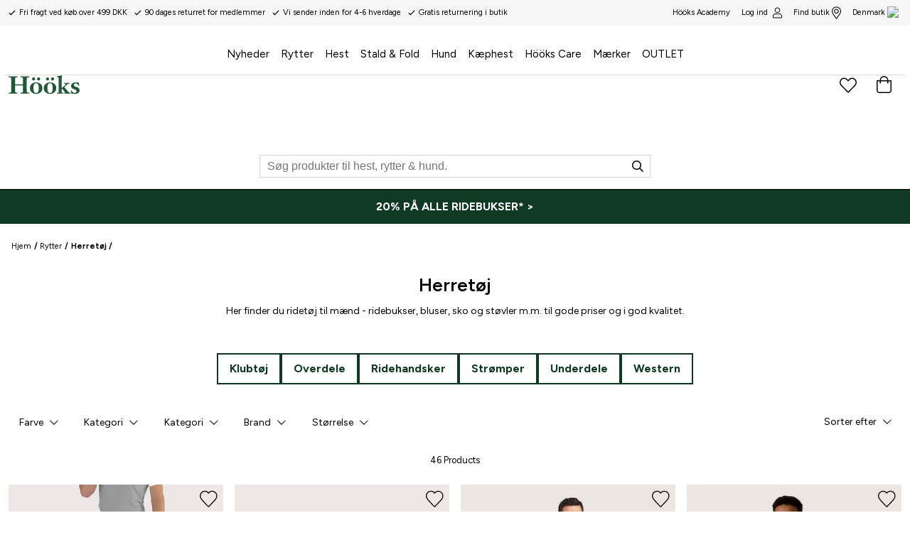

--- FILE ---
content_type: application/javascript; charset=UTF-8
request_url: https://www.hooks.dk/static/js/26.bdb5957d.chunk.js
body_size: 9427
content:
(window.__LOADABLE_LOADED_CHUNKS__=window.__LOADABLE_LOADED_CHUNKS__||[]).push([[26],{haJr:function(e){e.exports=JSON.parse('{"a_to_z_96baaedc":{"message":"A til \xd8"},"about_70c18bba":{"message":"Om"},"about_hooks_friends_7a03257d":{"message":"Om H\xf6\xf6ks & Friends"},"activate_9835964":{"message":"Aktiver"},"add_products_by_clicking_the_heart_next_to_the_pro_2dc6b452":{"message":"Gem som favorit ved at klikke p\xe5 hjertet p\xe5 produktbilledet."},"add_to_cart_fe03d709":{"message":"L\xe6g i indk\xf8bskurven"},"added_to_bag_4be2af1":{"message":"L\xe6g i varekurven"},"address_e7cb7f63":{"message":"Adresse"},"an_error_occured_please_try_again_9ee6abca":{"message":"Der er opst\xe5et en fejl. Fors\xf8g venligst igen!"},"apply_781a2546":{"message":"Ans\xf8g"},"apply_filters_26351a5c":{"message":"Brug filtre"},"are_you_sure_26795d3c":{"message":"Er du sikker?"},"billingaddress_countrycode_97f1bc8e":{"message":""},"campaign_a0f04f14":{"message":"Kampange "},"cancel_caeb1e68":{"message":"Afbryd"},"categories_9d537a7a":{"message":"Kategorier"},"change_d9e1f26d":{"message":" (skift)"},"change_password_20192c50":{"message":"Skift adgangskode"},"change_password_d96f4e06":{"message":"Skift adgangskode"},"check_out_fcf51117":{"message":"G\xe5 til kassen"},"choose_your_store_to_get_open_hours_and_contact_in_fc046562":{"message":"V\xe6lg din butik for at se \xe5bningstider og kontaktinformationer."},"city_69953629":{"message":"By"},"clear_all_filters_40e65e3b":{"message":"Fjern filter"},"clear_favorites_5adffd3":{"message":"Slet favoritter"},"clear_filter_5b3a182d":{"message":"Rens filter"},"color_a363e1b0":{"message":"Farve"},"company_a53a19ad":{"message":"Virksomhed"},"company_contact_name_dbedb9da":{"message":"Virskomhedens kontaktperson"},"company_registration_number_4d68074":{"message":"CVR. nr."},"contact_a6e7f6da":{"message":"Kontakt"},"contact_your_store_to_get_current_stock_info_you_l_a109e2d4":{"message":"Kontakt din butik for lagerstatus. Du finder butikkens kontaktinformation p\xe5"},"continue_shopping_87c1fec4":{"message":"Forts\xe6t med at shoppe"},"country_b9f6d984":{"message":"Land"},"county_c41f243f":{"message":"Land"},"create_profile_33fafbf1":{"message":"Opret konto"},"create_profile_fc47c26d":{"message":"Opret konto"},"created_on_106243a3":{"message":"Oprettet den"},"customer_service_3ddfa522":{"message":"Kundeservice"},"customercommentname_is_required_f5c2f377":{"message":"{ customerCommentName } is required"},"delete_account_4e52440b":{"message":"Slet konto"},"delete_account_81ef7d97":{"message":"Slet konto"},"delivery_2a07e73e":{"message":"Levering:"},"delivery_8864b1d9":{"message":"Levering"},"delivery_address_872728d":{"message":"Leveringsadresse"},"department_6abddd98":{"message":"Afdeling"},"desired_password_391ab563":{"message":"\xd8nsket adgangskode"},"directions_eef85bfe":{"message":"Vejbeskrivelse"},"distance_a377c748":{"message":"Afstand"},"does_not_match_new_password_566ea944":{"message":"Stemmer ikke overens med ny adgangskode"},"e_mail_address_11245d70":{"message":"E-mailadresse"},"email_address_6e0443a5":{"message":"E-mailadresse"},"enter_email_address_25b6381d":{"message":"Intast e-mailadresse"},"extra_address_b1f2c88":{"message":"Ekstra adresse"},"failed_adding_to_bag_6911bfca":{"message":"Ej mulig at l\xe6gge i indk\xf8bskurven"},"faq_3e2cc3da":{"message":"Ofte stillede sp\xf8rgsm\xe5l"},"field_does_not_match_required_format_1511ccd9":{"message":"Feltet har et fejlagtigt format"},"filter_e3398407":{"message":"Filter"},"find_a_store_519a353":{"message":"Find butik"},"find_store_ec52678f":{"message":"Find butik"},"find_the_closest_store_using_your_location_696c8e5a":{"message":"Find n\xe6rmeste butik udfra din lokalitet"},"first_name_75f38a3e":{"message":"Fornavn"},"firstname_lastname_89d1176d":{"message":"{ firstName } { lastName }!"},"forgot_password_69eea15b":{"message":"Glemt adgangskode"},"fr_afdca47":{"message":"Fra"},"free_for_your_order_34aba239":{"message":"Du har nu opn\xe5et gratis fragt"},"gents_e4eb8876":{"message":"Herre"},"good_to_know_28fdc020":{"message":"Rart at vide"},"high_to_low_b6eda134":{"message":"h\xf8j til lav"},"hold_on_a_moment_5a9f3c1d":{"message":"Vent et \xf8jeblik..."},"hold_on_a_moment_a3f09a64":{"message":"Vent et \xf8jeblik..."},"home_351838cd":{"message":"Hjem"},"homepage_4b84763d":{"message":"Startside"},"hooks_se_hitta_butik_c75cdd13":{"message":"hooks.dk/hitta-butik"},"i_don_t_want_newsletters_a1a3e929":{"message":"Jeg vil ikke have nyhedsbreve med tilbud og information."},"i_understand_please_delete_my_account_5f49bf66":{"message":"Jeg forst\xe5r, slet venligst min konto."},"i_want_mail_53d13876":{"message":"Ja tak, jeg vil gerne have nyheder og tilbud sendt med posten (men ikke s\xe5 ofte, at det bliver for meget)."},"i_want_newsletters_58c52364":{"message":"Ja tak, jeg vil selvf\xf8lgelig gerne have nyheder og tilbud pr. e-mail."},"i_want_sms_27ac0051":{"message":"Ja tak, jeg vil gerne modtage nyheder og tilbud p\xe5 SMS."},"image_not_found_2f99135":{"message":"Billedet findes ikke"},"in_stock_4452aac3":{"message":"P\xe5 lager"},"included_in_campaign_46a7230b":{"message":"Findes i f\xf8lgende kampange"},"incorrect_format_don_t_forget_the_country_code_5335a271":{"message":"Forkert format. Glem ikke landekoden."},"inspiration_d3644cb1":{"message":"Inspiration"},"invalid_email_address_8d0d5e33":{"message":"Ugyldig e-mailadresse"},"junior_75f32edd":{"message":"B\xf8rn"},"km_km_24f9536d":{"message":"{ km } km"},"ladies_d49fc4fa":{"message":"Dame"},"link_7262adec":{"message":"Link"},"loading_more_data_e8df9877":{"message":"Henter mere data"},"loading_page_currentpage_2c9871c1":{"message":"Loading page { currentPage }\u201a\xc4\xb6"},"loading_products_93b0eae1":{"message":"Henter flere produkter..."},"loading_search_results_for_term_23278c26":{"message":"Loading search results for { term }\u201a\xc4\xb6"},"log_out_379ba28a":{"message":"Log ud"},"login_6f3d6249":{"message":"Log ind"},"login_aefc4d4d":{"message":"log ind"},"login_failed_please_try_again_841d7c15":{"message":"Indlogningen mislykkedes. Fors\xf8g venligst igen."},"look_up_my_info_6436db80":{"message":"Find mine oplysninger"},"low_to_high_2400fc78":{"message":"Lav til h\xf8j"},"m_m_6aa9a961":{"message":"{ m } m"},"maxorderquantity_is_the_maximum_order_quantity_96e527df":{"message":"{ maxOrderQuantity } is the maximum order quantity"},"member_offers_4f4ae101":{"message":"Medlemstilbud"},"membership_agreement_261106ba":{"message":"Medlemsvilk\xe5r"},"mobile_phone_number_cb092391":{"message":"Mobilnummer"},"more_colors_43c23f3":{"message":"Flere farver"},"my_favourites_4ea3a2b0":{"message":"Mine favoritter"},"my_offers_78262141":{"message":"Mine tilbud"},"my_orders_40e3ddbe":{"message":"Mine k\xf8b"},"my_orders_474fd888":{"message":"Mine K\xf8b"},"my_orders_digital_receipts_5833c08e":{"message":"Mine k\xf8b og digitale kvitteringer"},"my_pages_923b56c":{"message":"Mine sider"},"my_pages_c8e29a68":{"message":"Mine sider"},"my_points_bonus_ea1c0ae":{"message":"Mine point & bonus"},"my_profile_16c38091":{"message":"Min profil"},"my_profile_d97eb90d":{"message":"Min profil"},"n_a_d5d5a207":{"message":"Ikke tilg\xe6ngelig"},"name_1aed4a1b":{"message":"Navn"},"national_id_social_security_number_ffa20629":{"message":"F\xf8dselsdato"},"new_password_again_fa83f67e":{"message":"Ny adgangskode igen "},"new_password_eb44a9a4":{"message":"Ny adgangskode"},"newsletters_a04708fd":{"message":"Nyhedsbrev"},"next_40e12421":{"message":"N\xe6ste"},"no_e16d9132":{"message":"Nej"},"no_orders_found_ed613bce":{"message":"K\xf8bet kunne ikke findes"},"no_results_for_term_7528ef47":{"message":"Intet resultat for  <Term />"},"no_valid_items_to_add_to_cart_c53b9043":{"message":"Intet tilg\xe6ngeligt produkt at l\xe6gge i indk\xf8bskurven"},"not_available_487d3648":{"message":"Ikke tilg\xe6ngelig"},"note_if_you_were_directed_here_via_a_link_we_are_g_47b83052":{"message":"OBS! Hvis du havnede her via et link, vil vi v\xe6re taknemmelige, hvis du informerer os om hvilket link, s\xe5 vi kan l\xf8se problemet. "},"notify_me_when_back_in_stock_7f40774":{"message":"Giv mig besked n\xe5r varen er p\xe5 lager igen"},"number_of_points_points_p_c9810211":{"message":"Antal point: { points } p"},"of_which_vat_9b4c95d5":{"message":"heraf moms"},"ok_c47544a2":{"message":"OK"},"okay_to_cookies_25e0236e":{"message":"Ok til cookies"},"old_password_c735e1a5":{"message":"Gammel adgangskode"},"one_moment_301b2df":{"message":"Et \xf8jeblik..."},"opening_hours_77ceb9c8":{"message":"\xc5bningstider"},"optionname_is_required_4ef88446":{"message":"{ optionName } is required"},"or_scroll_down_to_fill_in_the_rest_manually_d9502b2f":{"message":"Eller rulle ned for at udfylde resten manuelt"},"order_date_9b7fe95f":{"message":"Ordredato"},"order_number_fe66c52c":{"message":"Ordrenummer"},"out_of_stock_ed56c3c":{"message":"Ikke p\xe5 lager"},"page_currentpage_of_totalpages_a773c744":{"message":"Page { currentPage } of { totalPages }"},"payment_and_freight_ca32f8ed":{"message":"Betaling og fragt"},"payment_method_84a444f1":{"message":"Betalingsm\xe5de"},"person_lookup_failed_87cc2ec4":{"message":"S\xf8gning af personoplysninger mislykkedes."},"phone_70d50cdb":{"message":"Telefonnummer"},"phoneplaceholder_9aea4537":{"message":"+45XXXXXXXX"},"please_enter_a_valid_email_address_111706b":{"message":"Indtast venligst en gyldig e-mailadresse."},"please_enter_a_valid_quantity_f9adbf72":{"message":"Indtast et gyldigt antal."},"please_enter_your_new_password_f261c25f":{"message":"Indtast din nye adgangskode"},"points_bonus_bcab7ddc":{"message":"Point & Bonus"},"post_code_e64b6004":{"message":"Postnummer"},"powered_by_jetshop_a3e0968f":{"message":"Powered by Jetshop"},"pre_order_date_required_8c33e235":{"message":""},"prev_f82cbc48":{"message":"Foreg\xe5ende"},"price_ffd8b80":{"message":"Pris"},"product_39cf144f":{"message":"Vare"},"product_description_3edb94a9":{"message":"Varebeskrivelse"},"product_info_8b160bb1":{"message":"Vareinformation"},"product_is_not_in_stock_fc5a972b":{"message":"Varen er ikke p\xe5 lager"},"product_matches_17fac93":{"message":"Match med"},"product_no_longer_available_b6ad7087":{"message":"Varen er ikke l\xe6ngere tilg\xe6ngelig."},"product_specification_6b3d31e2":{"message":"Varespecifikation"},"productcount_plural_1_add_product_to_cart_other_ad_b37e18fc":{"message":"{ productCount, plural,\\n =1 {Add # product to cart}\\n other {Add # products to cart}\\n}"},"productcount_plural_1_product_added_to_the_cart_ot_e20e0dc8":{"message":"{ productCount, plural,\\n =1 {# product added to the cart.}\\n other {# products added to the cart.}\\n}"},"products_c5f0793":{"message":"Varer"},"quantity_20164bff":{"message":"Antal"},"read_less_e497f71":{"message":"L\xe6s mindre"},"read_more_56ad19d2":{"message":"L\xe6s mere"},"recent_orders_1068c934":{"message":"Seneste k\xf8b"},"redeemed_3129a79f":{"message":"Indl\xf8st"},"region_939f2a6c":{"message":""},"related_products_8fcc0081":{"message":"Relaterede varer"},"repeat_desired_password_34086d81":{"message":"Gentag \xf8nsket adgangskode"},"required_da89d67d":{"message":"(Obligatorisk)"},"reset_95a81614":{"message":"Nulstil"},"save_11a80ec3":{"message":"Gem"},"search_280d00bd":{"message":"S\xf8g"},"search_products_e0bae5d2":{"message":"S\xf8g varer"},"search_results_82e7cd77":{"message":"S\xf8geresultet"},"see_all_in_d0f4ed0e":{"message":"Se alle varer i"},"see_all_results_b4437e70":{"message":"Se hele s\xf8geresultatet"},"see_membership_conditions_ee941acd":{"message":"L\xe6s medlemsvilk\xe5rene for H\xf6\xf6k & Friends"},"select_channel_ec2bc6e7":{"message":"V\xe6lg kanal"},"select_country_1da181c6":{"message":"Hvilket land"},"select_d70f31da":{"message":"V\xe6lg"},"select_option_3e8f2943":{"message":"Select { option }"},"select_options_9ee7b227":{"message":"V\xe6lg"},"select_size_to_see_store_availability_44f21bef":{"message":"V\xe6lg st\xf8rrelse for at se tilg\xe6ngelighed i butik"},"selected_categories_863af37b":{"message":"V\xe6lg kategorier"},"share_location_6d9a73cf":{"message":"Del din lokalitet"},"shipping_to_img_location_9235046c":{"message":"Shipping to <img /> { location }"},"show_all_orders_3c6119ee":{"message":"Vis alle k\xf8b"},"show_details_d6f1ca0c":{"message":"Vis detaljer"},"show_less_574a758b":{"message":"Vis mindre"},"show_results_3b742592":{"message":"Vis resultat"},"size_guide_469a8604":{"message":"St\xf8rrelsesguide"},"social_security_number_7c8fc49b":{"message":"Personnummer"},"something_went_wrong_d238c551":{"message":"Noget gik galt."},"something_went_wrong_please_check_your_email_and_t_9dd179bd":{"message":"Noget gik galt. Kontroller din e-mail og fors\xf8g igen."},"something_went_wrong_please_check_your_input_or_tr_d8daab95":{"message":"Noget gik galt. Kontroller dine oplysninger eller fors\xf8g igen senere."},"something_went_wrong_please_try_again_37244f67":{"message":"Noget gik galt. Fors\xf8g venligst igen."},"something_went_wrong_please_try_again_fd8c66fd":{"message":"Noget gik galt, fors\xf8g venligst igen!"},"something_went_wrong_saving_information_try_again_87e1303e":{"message":"Dine oplysninger kunne ikke gemmes, da noget gik galt. Vil du fors\xf8ge igen?"},"something_went_wrong_updating_password_is_your_old_c95e5bd1":{"message":"Adgangskoden kunne ikke gemmes, da noget gik galt. Er din gamle adgangskode korrekt?"},"something_went_wrong_when_retrieving_order_id_plea_994c3a5":{"message":"Something went wrong when retrieving order { id }. Please try again later."},"sort_by_72dbba9c":{"message":"Sorter efter"},"sort_by_e75f9e3e":{"message":"Sorter efter"},"specifications_ee3fcf8e":{"message":"Spefikationer"},"spend_price_more_to_qualify_for_free_shipping_76fdedab":{"message":"Spend { price } more to qualify for free shipping!"},"stock_availability_may_change_please_contact_store_28899b5d":{"message":"Lagerstatus kan hurtigt \xe6ndres. Kontakt butikken for at sikre dig at varen er tilg\xe6ngelig."},"submit_a3cc6859":{"message":"Send"},"submitting_b90fac62":{"message":"Sender..."},"subscribe_for_our_newletter_89397c10":{"message":"Abonnere p\xe5 vores nyhedsbrev"},"surname_df38bed":{"message":"Efternavn"},"telephone_number_9cbafa6e":{"message":"telefonnummer"},"the_address_provided_is_incorrect_please_check_the_1b76d82f":{"message":"Den angivne adresse er forkert. Kontroller venligst, og pr\xf8v igen."},"the_form_could_not_be_submitted_please_try_again_l_9a8b7579":{"message":"Formularen kunne ikke sendes. Pr\xf8v igen senere."},"this_could_be_due_to_the_following_a40f2a5":{"message":"Dette kan skyldes f\xf8lgende:"},"this_field_is_required_fa58c4a":{"message":"Feltet er obligatorisk"},"this_social_security_number_is_already_used_in_ano_5591f1d7":{"message":"Personnummeret bruges allerede p\xe5 en anden konto. Kontakt venligst kundeservice."},"to_checkout_63f3b715":{"message":"Til kassen"},"total_4e2be37":{"message":"Total"},"total_71a4807":{"message":"Subtotal"},"total_plural_1_item_other_items_1c76aa07":{"message":"{ total, plural,\\n =1 {# item}\\n other {# items}\\n}"},"total_plural_1_item_other_items_matching_for_term_22b0ede7":{"message":"{ total, plural,\\n =1 {# item}\\n other {# items}\\n} matching for \\"{ term }\\""},"total_price_1c872c0a":{"message":"Varer i alt"},"totalproducts_products_b80002da":{"message":"{ totalProducts } Products"},"track_delivery_6339cf6f":{"message":"F\xf8lg din pakke"},"update_information_95c5f1b4":{"message":"Opdater information"},"user_agreement_cc224c10":{"message":"Brugeraftale"},"valid_until_2913389d":{"message":"Gyldig til"},"value_d842f16d":{"message":"V\xe6rdi"},"vat_ef94d016":{"message":"Moms:"},"view_password_ec63cb11":{"message":"Se adgangskode"},"view_store_availability_f9ff2585":{"message":"Tjek tilg\xe6ngeligheden i butik"},"visit_product_page_to_add_54331147":{"message":"Bes\xf8g produktsiden for at tilf\xf8je"},"welcome_dd4e7151":{"message":"Velkommen "},"welcome_to_our_online_store_enter_your_social_secu_dbc50460":{"message":"Velkommen til vores webshop! Indtast personnummer og vi fors\xf8ger at hente din information. Du kan ogs\xe5 udfylde informationen manuelt."},"what_is_your_email_address_631180c6":{"message":"Hvad er din e-mailadresse?"},"when_your_account_is_deleted_all_order_history_wil_71260053":{"message":""},"whoops_54a74974":{"message":"Hovsa!"},"yes_dde87d5":{"message":"Ja"},"you_exist_as_an_member_click_to_activate_your_acco_6f62f8aa":{"message":"Er du allerede medlem i H\xf6\xf6ks & Frieds og \xf8nsker at aktivere \\"Mine Sider\\"?"},"you_are_now_subscribed_71495f41":{"message":"Du er nu tilmeldt."},"you_are_now_subscribed_7695dd6b":{"message":"Du er nu tilmeldt."},"you_are_trying_to_use_an_old_address_that_no_longe_1d4e8dff":{"message":"Du fors\xf8ger at bruge en gammel adresse, der ikke l\xe6ngere findes eller er blevet \xe6ndret."},"you_can_now_login_with_your_new_password_99ae2294":{"message":"Nu kan du { login } med din nye adgangskode"},"you_have_already_signed_up_with_this_email_address_71af5f92":{"message":"Du er allerede tilmeldt med denne e-mailadresse."},"you_have_already_subscribed_to_the_newsletter_8a2c3d54":{"message":"Du er allerede tilmeldt vores nyhedsbrev!"},"you_have_attempted_to_download_a_page_that_does_no_13db419e":{"message":"Du har fors\xf8gt at bes\xf8ge en side, der ikke l\xe6ngere eksisterer."},"you_may_also_like_7e272061":{"message":"Du er m\xe5ske ogs\xe5 interesseret i"},"you_may_have_used_an_old_bookmark_if_you_are_sure__1daf83b8":{"message":"Du har muligvis anvendt et gammelt bogm\xe6rke. Hvis du er sikker p\xe5 at adressen er korrekt, kan problemet skyldes en midlertidig fejl. Pr\xf8v igen senere."},"we_have_successfully_activated_your_account_1821a1e7":{"message":"Din konto er blevet aktiveret."},"your_favorites_e7e1531":{"message":"Mine favoritter"},"your_password_has_been_reset_53d7f84e":{"message":"Din adgangskode er blevet nulstillet."},"your_password_has_been_successfully_updated_cacea448":{"message":"Din adgangskode er blevet opdateret. "},"your_password_reset_request_has_been_submitted_che_104311b6":{"message":"Din anmodning om nulstilling af adgangskoden er blevet sendt. Tjek din e-mail for et link til nulstillingen."},"your_password_reset_token_has_expired_or_is_invali_4f6d0945":{"message":"Nulstillingen af din adgangskode er udl\xf8bet eller ugyldig."},"your_preferences_have_been_updated_6729d3f8":{"message":"Din indstillinger er blevet opdateret."},"your_shopping_cart_3457c219":{"message":"Din indk\xf8bskurv"},"z_to_a_75ce9568":{"message":"A til \xd8"},"find_my_closest_store_e22a99f7":{"message":"Find butik n\xe6r mig"},"finding_your_closest_store_2815d02e":{"message":"S\xf8g efter butik n\xe6r dig"},"your_closest_stores_a00002d3":{"message":"Butikker n\xe6r dig"},"webshop_and_or_store_699fd7a8":{"message":"Webshop og/eller butik"},"webshop_only_d5c399e1":{"message":"Kun webshop"},"view_price_history_8078c9af":{"message":"Se prishistorik"},"price_history_for_the_last_30_days_22a60db9":{"message":"Prishistorik 30 dage"},"there_is_no_price_history_to_show_24a32ca9":{"message":"Prishistorik ikke tilg\xe6ngelig."},"please_select_a_variant_to_show_price_history_bb5e8c16":{"message":"V\xe6lg st\xf8rrelse/farve for at se prishistorik."},"no_price_changes_within_the_last_30_days_460dbeda":{"message":"Ingen pris\xe6ndringer de seneste 30 dage."},"member_level_level_9f02d60d":{"message":"Medlemstrin: {level}"},"there_is_already_a_user_with_this_telephone_number_8784f16f":{"message":"Der findes allerede en bruger med dette telefonnummer. M\xe5ske har du allerede et login?"},"click_here_to_obtain_a_new_password_221bd5f6":{"message":"Klik her for at hente en ny adgangskode."},"there_is_already_a_user_with_this_email_address_cl_34028f0f":{"message":"Der findes allerede en bruger med denne e-mailadresse."},"did_you_mean_92634538":{"message":"Mente du m\xe5ske"},"delivery_partner_61313c73":{"message":"Postnord"},"purchase_def28cf2":{"message":"Butiksk\xf8b"},"expedierad_packad_1846f8b4":{"message":"Ekspederet (pakket)"},"return_3b63e415":{"message":"Returnering"},"show_subcategories_4b1943c7":{"message":"Vis underkategorier"},"hide_subcategories_a9f4a291":{"message":"Gemme underkategorier"},"store_3a62f12e":{"message":"Butik"},"webshop_68c30843":{"message":"Webshop"},"search_for_products_for_horse_riders_and_dogs_acedebb":{"message":"S\xf8g produkter til hesteryttere og hunde."},"enter_number_without_spaces_788ec632":{"message":"XXXX"},"value_contains_invalid_characters_b978286e":{"message":"Feltet indeholder ugyldige tegn."},"too_long_ad93c539":{"message":"Feltet indeholder for mange tegn."},"invalid_format_779260c9":{"message":"Ugyldigt format."},"yyyymmdd_358fc101":{"message":"\xc5\xc5MMDD"},"must_be_16_or_older_28b4191a":{"message":"Du skal v\xe6re fyldt 16 \xe5r \xe5r for at kunne registrere dig p\xe5 \'Mine Sider\' eller handle i webshoppen."},"delivery_return_a3518486":{"message":"Levering & retur"},"search_for_products_for_horse_riders_and_dogs_bbf35f7c":{"message":"S\xf8g produkter til hest, rytter & hund."},"show_more_products_f7ffce41":{"message":"Vis flere produkter"},"showing_nowshowing_of_totalresults_products_a96bb1d8":{"message":"Viser { nowShowing } af { totalResults } produkter"},"max_quantity_maxvalue_146fbe5c":{"message":"Maks {maxValue} stk"},"max_quantity_reached_in_cart_6d4c6f1d":{"message":"Maksimalt antal n\xe5et i indk\xf8bskurven"},"pre_order_8ae11030":{"message":"Forudbestil"},"manufacturer_8bff8985":{"message":"Producent"},"comming_soon_6a86b895":{"message":"Kommer snart"},"style_with_2b3ed8f3":{"message":"Style med"},"we_are_remodeling_our_hooks_academy_pages_to_give__bcd1fb36":{"message":"Vi ombygger vores H\xf6\xf6ks Academy-sider for at give dig en endnu bedre oplevelse. Det nye og forbedrede Academy lanceres snart."},"enter_your_details_to_become_a_member_6a8240f6":{"message":"Indtast dine oplysninger for at blive medlem."},"write_your_email_here_1439b189":{"message":"Skriv din e-mailadresse her"},"write_your_password_here_1c6d3504":{"message":"Skriv din adgangskode her"},"enter_your_email_in_the_field_below_to_check_if_yo_48408200":{"message":"Udfyld din e-postadresse i feltet nedenfor, s\xe5 kontrollerer vi om du er registreret som medlem."},"as_a_member_you_get_to_enjoy_many_benefits_go_quic_44cb5c7e":{"message":"Som medlem f\xe5r du mange fordele, g\xe5r hurtigt gennem kassen og f\xe5r nem adgang til tidligere bestillinger. Det er nemt at registrere sig og koster intet."},"you_get_the_following_benefits_343b7310":{"message":"Du f\xe5r blandt andet:"},"as_a_member_you_get_even_more_benefits_6fbd5da1":{"message":"Som medlem f\xe5r du endnu flere fordele:"},"write_your_first_name_here_1a5915aa":{"message":"Skriv dit fornavn her"},"write_your_last_name_here_11d2eb75":{"message":"Skriv dit efternavn her"},"last_name_90038dcd":{"message":"Efternavn"},"street_6c1308c2":{"message":"Adresse"},"write_your_street_here_f82aeb12":{"message":"Skriv din adresse her"},"zip_code_65cbcb8f":{"message":"Postnummer"},"write_your_zip_code_here_d58117ba":{"message":"Skriv dit postnummer her"},"write_your_city_here_ace44385":{"message":"Skriv din by her"},"do_not_forget_to_accept_the_terms_b5ce69f":{"message":"Glem ikke at acceptere vilk\xe5rene"},"thank_you_for_signing_up_6f0ce478":{"message":"Tak for din tilmelding"},"registration_failed_please_try_again_or_contact_su_fa50d5ba":{"message":"Registreringen mislykkedes. Pr\xf8v venligst igen eller kontakt support."},"please_fill_in_the_form_below_to_become_a_member_7078a192":{"message":"Udfyld venligst formularen nedenfor for at blive medlem"},"become_a_member_8c021fcb":{"message":"Bliv medlem"},"not_a_member_933b7c1d":{"message":"Ikke medlem "},"as_a_member_you_get_even_more_benefits_ad04a28d":{"message":"Som medlem f\xe5r du endnu flere fordele."},"you_exist_as_a_member_enter_your_password_to_login_12d49625":{"message":"Du har en konto. Indtast din adgangskode for at logge ind."},"this_social_security_number_is_already_used_in_ano_4993f813":{"message":"Dette personnummer er allerede brugt i en anden konto. Hvis du ikke kan f\xe5 adgang til din registrerede konto, bedes du kontakte kundeservice."},"about_club_hooks_fdaab431":{"message":"Om Club H\xf6\xf6ks"},"favourite_products_dbf0ad57":{"message":"Favoritprodukter"},"cart_4f6dbcaa":{"message":"Indk\xf8bskurv"},"main_category_menu_c998467e":{"message":"Hovedkategorimenu"},"category_navigation_8db41175":{"message":"Kategorinavigation"},"has_submenu_6b55a7e5":{"message":"har undermenu"},"navigate_to_90098c04":{"message":"Naviger til"},"sale_1b75b26":{"message":"salg"},"skip_to_main_content_9640ab68":{"message":"Spring til hovedindhold"},"add_to_favourites_863c4c33":{"message":"Tilf\xf8j til favoritter"},"remove_from_favourites_8cc1ed9d":{"message":"Fjern fra favoritter"},"next_product_d241c26a":{"message":"N\xe6ste produkt"},"previous_product_224ef530":{"message":"Forrige produkt"},"next_slide_4903c618":{"message":"N\xe6ste bild"},"previous_slide_8686ede4":{"message":"Forrige bild"},"slide_b7da473b":{"message":"bild"},"remove_from_cart_2498e576":{"message":"Fjern produkt fra indk\xf8bskurv"},"decrease_quantity_33010fdf":{"message":"Fjern antal"},"increase_quantity_7b648770":{"message":"Tilf\xf8j antal"},"add_productname_to_cart_a586cdc8":{"message":"Tilf\xf8j {productName} til indk\xf8bskurv"},"remove_productname_from_favorites_69a21956":{"message":"Fjern {productName} fra favoritter"},"menu_39cb0e8e":{"message":"Menu"},"close_menu_9a02b6b4":{"message":"Luk menu"},"read_more_about_87d5ae0e":{"message":"L\xe6s mere om butikken i"},"as_favorite_store_6628acaf":{"message":"som favoritbutik"},"show_all_967a90f0":{"message":"Vis alle"},"all_brands_47c12065":{"message":"Alle brands"},"add_all_to_cart_1052622f":{"message":"Tilf\xf8j alle til indk\xf8bskurven"},"someone_shared_this_cart_with_you_review_the_produ_16399420":{"message":"Nogen har delt denne indk\xf8bskurven med dig. Tjek produkterne nedenfor og tilf\xf8j dem til din indk\xf8bskurv."},"share_cart_6a46ce22":{"message":"Del indk\xf8bskurven"},"shared_cart_446d33fe":{"message":"Delte indk\xf8bskurven"},"products_added_to_cart_b506b604":{"message":"Produkter tilf\xf8jet til indk\xf8bskurv"},"check_out_my_cart_108faa1e":{"message":"Kolla min indk\xf8bskurv"},"check_out_these_products_i_found_44698a06":{"message":"Kolla disse produkter jeg fandt"},"link_copied_dc6b6d69":{"message":"Link kopieret til udklip"}}')}}]);
//# sourceMappingURL=26.bdb5957d.chunk.js.map

--- FILE ---
content_type: text/plain
request_url: https://www.hooks.dk/metrics/g/collect?v=2&tid=G-FR20KDWYJB&gtm=45je61k2v871503770za20gzb76226516zd76226516&_p=1769097046972&gcs=G111&gcu=1&gcd=13r3r3r3r5l1&npa=0&dma=0&gdid=dMWZhNz&gcut=3&cid=930900277.1769097053&ecid=614629310&ul=en-us%40posix&sr=1280x720&_fplc=0&ur=US-OH&frm=0&pscdl=noapi&_eu=AAAAAGQ&sst.rnd=1283905919.1769097053&sst.adr=1&sst.us_privacy=1---&sst.tft=1769097046972&sst.gcut=3&sst.syn=1&sst.lpc=234171015&sst.navt=n&sst.ude=1&sst.sw_exp=1&_s=4&tag_exp=102015666~103116026~103200004~104527907~104528501~104684208~104684211~105391253~115938466~115938468~116988316~117041588~117042505&sid=1769097053&sct=1&seg=0&dl=https%3A%2F%2Fwww.hooks.dk%2Frytter%2Fherretoj&dt=Ridet%C3%B8j%20herre%20%7C%20H%C3%B6%C3%B6ks%20-%20K%C3%B8b%C2%A0i%20webshoppen%20eller%20butik%20-%20H%C3%B6%C3%B6ks&_tu=DA&en=user_engagement&ep.event_id=1769097772402_17690976664159&ep.ga_temp_client_id=930900277.1769097053&ep.ga_temp_ecid=614629310&_et=138&tfd=11361&richsstsse
body_size: 664
content:
event: message
data: {"send_pixel":["https://analytics.google.com/g/s/collect?dma=0&npa=0&gcs=G111&gcu=1&gcd=13r3r3r3r5l1&gtm=45j91e61k0v871503770z99230107309za20gzb76226516zd76226516&tag_exp=102015666~103116026~103200004~104527907~104528501~104684208~104684211~105391253~115938466~115938468~116988316~117041588~117042505&_is_sw=0&_tu=DA&_gsid=FR20KDWYJB4LmYkg0q7OLrD6OHStK9_g"],"options":{}}

event: message
data: {"send_pixel":["https://stats.g.doubleclick.net/g/collect?v=2&dma=0&npa=0&gcs=G111&gcu=1&gcd=13r3r3r3r5l1&tid=G-FR20KDWYJB&cid=Ut28mU2mdf6%2BXkTXj0NcuZ01z3fg8bzBxg5ynrpDVx4%3D.1769097053&gtm=45j91e61k0v871503770z99230107309za20gzb76226516zd76226516&tag_exp=102015666~103116026~103200004~104527907~104528501~104684208~104684211~105391253~115938466~115938468~116988316~117041588~117042505&_is_sw=0&_tu=DA&aip=1"],"options":{}}

event: message
data: {"response":{"status_code":200,"body":""}}

